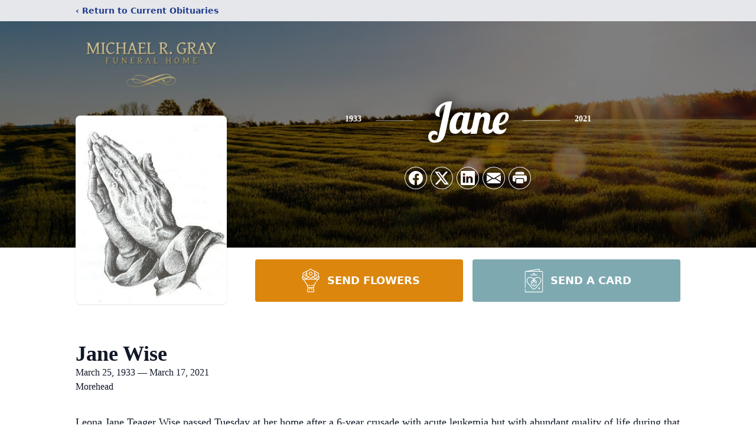

--- FILE ---
content_type: text/html; charset=utf-8
request_url: https://www.google.com/recaptcha/enterprise/anchor?ar=1&k=6Lfii18kAAAAANoUoB5zUDaxFwEyXFobB-w3yHbH&co=aHR0cHM6Ly93d3cubXJncmF5ZmguY29tOjQ0Mw..&hl=en&type=image&v=PoyoqOPhxBO7pBk68S4YbpHZ&theme=light&size=invisible&badge=bottomright&anchor-ms=20000&execute-ms=30000&cb=uyg735usj3xz
body_size: 48561
content:
<!DOCTYPE HTML><html dir="ltr" lang="en"><head><meta http-equiv="Content-Type" content="text/html; charset=UTF-8">
<meta http-equiv="X-UA-Compatible" content="IE=edge">
<title>reCAPTCHA</title>
<style type="text/css">
/* cyrillic-ext */
@font-face {
  font-family: 'Roboto';
  font-style: normal;
  font-weight: 400;
  font-stretch: 100%;
  src: url(//fonts.gstatic.com/s/roboto/v48/KFO7CnqEu92Fr1ME7kSn66aGLdTylUAMa3GUBHMdazTgWw.woff2) format('woff2');
  unicode-range: U+0460-052F, U+1C80-1C8A, U+20B4, U+2DE0-2DFF, U+A640-A69F, U+FE2E-FE2F;
}
/* cyrillic */
@font-face {
  font-family: 'Roboto';
  font-style: normal;
  font-weight: 400;
  font-stretch: 100%;
  src: url(//fonts.gstatic.com/s/roboto/v48/KFO7CnqEu92Fr1ME7kSn66aGLdTylUAMa3iUBHMdazTgWw.woff2) format('woff2');
  unicode-range: U+0301, U+0400-045F, U+0490-0491, U+04B0-04B1, U+2116;
}
/* greek-ext */
@font-face {
  font-family: 'Roboto';
  font-style: normal;
  font-weight: 400;
  font-stretch: 100%;
  src: url(//fonts.gstatic.com/s/roboto/v48/KFO7CnqEu92Fr1ME7kSn66aGLdTylUAMa3CUBHMdazTgWw.woff2) format('woff2');
  unicode-range: U+1F00-1FFF;
}
/* greek */
@font-face {
  font-family: 'Roboto';
  font-style: normal;
  font-weight: 400;
  font-stretch: 100%;
  src: url(//fonts.gstatic.com/s/roboto/v48/KFO7CnqEu92Fr1ME7kSn66aGLdTylUAMa3-UBHMdazTgWw.woff2) format('woff2');
  unicode-range: U+0370-0377, U+037A-037F, U+0384-038A, U+038C, U+038E-03A1, U+03A3-03FF;
}
/* math */
@font-face {
  font-family: 'Roboto';
  font-style: normal;
  font-weight: 400;
  font-stretch: 100%;
  src: url(//fonts.gstatic.com/s/roboto/v48/KFO7CnqEu92Fr1ME7kSn66aGLdTylUAMawCUBHMdazTgWw.woff2) format('woff2');
  unicode-range: U+0302-0303, U+0305, U+0307-0308, U+0310, U+0312, U+0315, U+031A, U+0326-0327, U+032C, U+032F-0330, U+0332-0333, U+0338, U+033A, U+0346, U+034D, U+0391-03A1, U+03A3-03A9, U+03B1-03C9, U+03D1, U+03D5-03D6, U+03F0-03F1, U+03F4-03F5, U+2016-2017, U+2034-2038, U+203C, U+2040, U+2043, U+2047, U+2050, U+2057, U+205F, U+2070-2071, U+2074-208E, U+2090-209C, U+20D0-20DC, U+20E1, U+20E5-20EF, U+2100-2112, U+2114-2115, U+2117-2121, U+2123-214F, U+2190, U+2192, U+2194-21AE, U+21B0-21E5, U+21F1-21F2, U+21F4-2211, U+2213-2214, U+2216-22FF, U+2308-230B, U+2310, U+2319, U+231C-2321, U+2336-237A, U+237C, U+2395, U+239B-23B7, U+23D0, U+23DC-23E1, U+2474-2475, U+25AF, U+25B3, U+25B7, U+25BD, U+25C1, U+25CA, U+25CC, U+25FB, U+266D-266F, U+27C0-27FF, U+2900-2AFF, U+2B0E-2B11, U+2B30-2B4C, U+2BFE, U+3030, U+FF5B, U+FF5D, U+1D400-1D7FF, U+1EE00-1EEFF;
}
/* symbols */
@font-face {
  font-family: 'Roboto';
  font-style: normal;
  font-weight: 400;
  font-stretch: 100%;
  src: url(//fonts.gstatic.com/s/roboto/v48/KFO7CnqEu92Fr1ME7kSn66aGLdTylUAMaxKUBHMdazTgWw.woff2) format('woff2');
  unicode-range: U+0001-000C, U+000E-001F, U+007F-009F, U+20DD-20E0, U+20E2-20E4, U+2150-218F, U+2190, U+2192, U+2194-2199, U+21AF, U+21E6-21F0, U+21F3, U+2218-2219, U+2299, U+22C4-22C6, U+2300-243F, U+2440-244A, U+2460-24FF, U+25A0-27BF, U+2800-28FF, U+2921-2922, U+2981, U+29BF, U+29EB, U+2B00-2BFF, U+4DC0-4DFF, U+FFF9-FFFB, U+10140-1018E, U+10190-1019C, U+101A0, U+101D0-101FD, U+102E0-102FB, U+10E60-10E7E, U+1D2C0-1D2D3, U+1D2E0-1D37F, U+1F000-1F0FF, U+1F100-1F1AD, U+1F1E6-1F1FF, U+1F30D-1F30F, U+1F315, U+1F31C, U+1F31E, U+1F320-1F32C, U+1F336, U+1F378, U+1F37D, U+1F382, U+1F393-1F39F, U+1F3A7-1F3A8, U+1F3AC-1F3AF, U+1F3C2, U+1F3C4-1F3C6, U+1F3CA-1F3CE, U+1F3D4-1F3E0, U+1F3ED, U+1F3F1-1F3F3, U+1F3F5-1F3F7, U+1F408, U+1F415, U+1F41F, U+1F426, U+1F43F, U+1F441-1F442, U+1F444, U+1F446-1F449, U+1F44C-1F44E, U+1F453, U+1F46A, U+1F47D, U+1F4A3, U+1F4B0, U+1F4B3, U+1F4B9, U+1F4BB, U+1F4BF, U+1F4C8-1F4CB, U+1F4D6, U+1F4DA, U+1F4DF, U+1F4E3-1F4E6, U+1F4EA-1F4ED, U+1F4F7, U+1F4F9-1F4FB, U+1F4FD-1F4FE, U+1F503, U+1F507-1F50B, U+1F50D, U+1F512-1F513, U+1F53E-1F54A, U+1F54F-1F5FA, U+1F610, U+1F650-1F67F, U+1F687, U+1F68D, U+1F691, U+1F694, U+1F698, U+1F6AD, U+1F6B2, U+1F6B9-1F6BA, U+1F6BC, U+1F6C6-1F6CF, U+1F6D3-1F6D7, U+1F6E0-1F6EA, U+1F6F0-1F6F3, U+1F6F7-1F6FC, U+1F700-1F7FF, U+1F800-1F80B, U+1F810-1F847, U+1F850-1F859, U+1F860-1F887, U+1F890-1F8AD, U+1F8B0-1F8BB, U+1F8C0-1F8C1, U+1F900-1F90B, U+1F93B, U+1F946, U+1F984, U+1F996, U+1F9E9, U+1FA00-1FA6F, U+1FA70-1FA7C, U+1FA80-1FA89, U+1FA8F-1FAC6, U+1FACE-1FADC, U+1FADF-1FAE9, U+1FAF0-1FAF8, U+1FB00-1FBFF;
}
/* vietnamese */
@font-face {
  font-family: 'Roboto';
  font-style: normal;
  font-weight: 400;
  font-stretch: 100%;
  src: url(//fonts.gstatic.com/s/roboto/v48/KFO7CnqEu92Fr1ME7kSn66aGLdTylUAMa3OUBHMdazTgWw.woff2) format('woff2');
  unicode-range: U+0102-0103, U+0110-0111, U+0128-0129, U+0168-0169, U+01A0-01A1, U+01AF-01B0, U+0300-0301, U+0303-0304, U+0308-0309, U+0323, U+0329, U+1EA0-1EF9, U+20AB;
}
/* latin-ext */
@font-face {
  font-family: 'Roboto';
  font-style: normal;
  font-weight: 400;
  font-stretch: 100%;
  src: url(//fonts.gstatic.com/s/roboto/v48/KFO7CnqEu92Fr1ME7kSn66aGLdTylUAMa3KUBHMdazTgWw.woff2) format('woff2');
  unicode-range: U+0100-02BA, U+02BD-02C5, U+02C7-02CC, U+02CE-02D7, U+02DD-02FF, U+0304, U+0308, U+0329, U+1D00-1DBF, U+1E00-1E9F, U+1EF2-1EFF, U+2020, U+20A0-20AB, U+20AD-20C0, U+2113, U+2C60-2C7F, U+A720-A7FF;
}
/* latin */
@font-face {
  font-family: 'Roboto';
  font-style: normal;
  font-weight: 400;
  font-stretch: 100%;
  src: url(//fonts.gstatic.com/s/roboto/v48/KFO7CnqEu92Fr1ME7kSn66aGLdTylUAMa3yUBHMdazQ.woff2) format('woff2');
  unicode-range: U+0000-00FF, U+0131, U+0152-0153, U+02BB-02BC, U+02C6, U+02DA, U+02DC, U+0304, U+0308, U+0329, U+2000-206F, U+20AC, U+2122, U+2191, U+2193, U+2212, U+2215, U+FEFF, U+FFFD;
}
/* cyrillic-ext */
@font-face {
  font-family: 'Roboto';
  font-style: normal;
  font-weight: 500;
  font-stretch: 100%;
  src: url(//fonts.gstatic.com/s/roboto/v48/KFO7CnqEu92Fr1ME7kSn66aGLdTylUAMa3GUBHMdazTgWw.woff2) format('woff2');
  unicode-range: U+0460-052F, U+1C80-1C8A, U+20B4, U+2DE0-2DFF, U+A640-A69F, U+FE2E-FE2F;
}
/* cyrillic */
@font-face {
  font-family: 'Roboto';
  font-style: normal;
  font-weight: 500;
  font-stretch: 100%;
  src: url(//fonts.gstatic.com/s/roboto/v48/KFO7CnqEu92Fr1ME7kSn66aGLdTylUAMa3iUBHMdazTgWw.woff2) format('woff2');
  unicode-range: U+0301, U+0400-045F, U+0490-0491, U+04B0-04B1, U+2116;
}
/* greek-ext */
@font-face {
  font-family: 'Roboto';
  font-style: normal;
  font-weight: 500;
  font-stretch: 100%;
  src: url(//fonts.gstatic.com/s/roboto/v48/KFO7CnqEu92Fr1ME7kSn66aGLdTylUAMa3CUBHMdazTgWw.woff2) format('woff2');
  unicode-range: U+1F00-1FFF;
}
/* greek */
@font-face {
  font-family: 'Roboto';
  font-style: normal;
  font-weight: 500;
  font-stretch: 100%;
  src: url(//fonts.gstatic.com/s/roboto/v48/KFO7CnqEu92Fr1ME7kSn66aGLdTylUAMa3-UBHMdazTgWw.woff2) format('woff2');
  unicode-range: U+0370-0377, U+037A-037F, U+0384-038A, U+038C, U+038E-03A1, U+03A3-03FF;
}
/* math */
@font-face {
  font-family: 'Roboto';
  font-style: normal;
  font-weight: 500;
  font-stretch: 100%;
  src: url(//fonts.gstatic.com/s/roboto/v48/KFO7CnqEu92Fr1ME7kSn66aGLdTylUAMawCUBHMdazTgWw.woff2) format('woff2');
  unicode-range: U+0302-0303, U+0305, U+0307-0308, U+0310, U+0312, U+0315, U+031A, U+0326-0327, U+032C, U+032F-0330, U+0332-0333, U+0338, U+033A, U+0346, U+034D, U+0391-03A1, U+03A3-03A9, U+03B1-03C9, U+03D1, U+03D5-03D6, U+03F0-03F1, U+03F4-03F5, U+2016-2017, U+2034-2038, U+203C, U+2040, U+2043, U+2047, U+2050, U+2057, U+205F, U+2070-2071, U+2074-208E, U+2090-209C, U+20D0-20DC, U+20E1, U+20E5-20EF, U+2100-2112, U+2114-2115, U+2117-2121, U+2123-214F, U+2190, U+2192, U+2194-21AE, U+21B0-21E5, U+21F1-21F2, U+21F4-2211, U+2213-2214, U+2216-22FF, U+2308-230B, U+2310, U+2319, U+231C-2321, U+2336-237A, U+237C, U+2395, U+239B-23B7, U+23D0, U+23DC-23E1, U+2474-2475, U+25AF, U+25B3, U+25B7, U+25BD, U+25C1, U+25CA, U+25CC, U+25FB, U+266D-266F, U+27C0-27FF, U+2900-2AFF, U+2B0E-2B11, U+2B30-2B4C, U+2BFE, U+3030, U+FF5B, U+FF5D, U+1D400-1D7FF, U+1EE00-1EEFF;
}
/* symbols */
@font-face {
  font-family: 'Roboto';
  font-style: normal;
  font-weight: 500;
  font-stretch: 100%;
  src: url(//fonts.gstatic.com/s/roboto/v48/KFO7CnqEu92Fr1ME7kSn66aGLdTylUAMaxKUBHMdazTgWw.woff2) format('woff2');
  unicode-range: U+0001-000C, U+000E-001F, U+007F-009F, U+20DD-20E0, U+20E2-20E4, U+2150-218F, U+2190, U+2192, U+2194-2199, U+21AF, U+21E6-21F0, U+21F3, U+2218-2219, U+2299, U+22C4-22C6, U+2300-243F, U+2440-244A, U+2460-24FF, U+25A0-27BF, U+2800-28FF, U+2921-2922, U+2981, U+29BF, U+29EB, U+2B00-2BFF, U+4DC0-4DFF, U+FFF9-FFFB, U+10140-1018E, U+10190-1019C, U+101A0, U+101D0-101FD, U+102E0-102FB, U+10E60-10E7E, U+1D2C0-1D2D3, U+1D2E0-1D37F, U+1F000-1F0FF, U+1F100-1F1AD, U+1F1E6-1F1FF, U+1F30D-1F30F, U+1F315, U+1F31C, U+1F31E, U+1F320-1F32C, U+1F336, U+1F378, U+1F37D, U+1F382, U+1F393-1F39F, U+1F3A7-1F3A8, U+1F3AC-1F3AF, U+1F3C2, U+1F3C4-1F3C6, U+1F3CA-1F3CE, U+1F3D4-1F3E0, U+1F3ED, U+1F3F1-1F3F3, U+1F3F5-1F3F7, U+1F408, U+1F415, U+1F41F, U+1F426, U+1F43F, U+1F441-1F442, U+1F444, U+1F446-1F449, U+1F44C-1F44E, U+1F453, U+1F46A, U+1F47D, U+1F4A3, U+1F4B0, U+1F4B3, U+1F4B9, U+1F4BB, U+1F4BF, U+1F4C8-1F4CB, U+1F4D6, U+1F4DA, U+1F4DF, U+1F4E3-1F4E6, U+1F4EA-1F4ED, U+1F4F7, U+1F4F9-1F4FB, U+1F4FD-1F4FE, U+1F503, U+1F507-1F50B, U+1F50D, U+1F512-1F513, U+1F53E-1F54A, U+1F54F-1F5FA, U+1F610, U+1F650-1F67F, U+1F687, U+1F68D, U+1F691, U+1F694, U+1F698, U+1F6AD, U+1F6B2, U+1F6B9-1F6BA, U+1F6BC, U+1F6C6-1F6CF, U+1F6D3-1F6D7, U+1F6E0-1F6EA, U+1F6F0-1F6F3, U+1F6F7-1F6FC, U+1F700-1F7FF, U+1F800-1F80B, U+1F810-1F847, U+1F850-1F859, U+1F860-1F887, U+1F890-1F8AD, U+1F8B0-1F8BB, U+1F8C0-1F8C1, U+1F900-1F90B, U+1F93B, U+1F946, U+1F984, U+1F996, U+1F9E9, U+1FA00-1FA6F, U+1FA70-1FA7C, U+1FA80-1FA89, U+1FA8F-1FAC6, U+1FACE-1FADC, U+1FADF-1FAE9, U+1FAF0-1FAF8, U+1FB00-1FBFF;
}
/* vietnamese */
@font-face {
  font-family: 'Roboto';
  font-style: normal;
  font-weight: 500;
  font-stretch: 100%;
  src: url(//fonts.gstatic.com/s/roboto/v48/KFO7CnqEu92Fr1ME7kSn66aGLdTylUAMa3OUBHMdazTgWw.woff2) format('woff2');
  unicode-range: U+0102-0103, U+0110-0111, U+0128-0129, U+0168-0169, U+01A0-01A1, U+01AF-01B0, U+0300-0301, U+0303-0304, U+0308-0309, U+0323, U+0329, U+1EA0-1EF9, U+20AB;
}
/* latin-ext */
@font-face {
  font-family: 'Roboto';
  font-style: normal;
  font-weight: 500;
  font-stretch: 100%;
  src: url(//fonts.gstatic.com/s/roboto/v48/KFO7CnqEu92Fr1ME7kSn66aGLdTylUAMa3KUBHMdazTgWw.woff2) format('woff2');
  unicode-range: U+0100-02BA, U+02BD-02C5, U+02C7-02CC, U+02CE-02D7, U+02DD-02FF, U+0304, U+0308, U+0329, U+1D00-1DBF, U+1E00-1E9F, U+1EF2-1EFF, U+2020, U+20A0-20AB, U+20AD-20C0, U+2113, U+2C60-2C7F, U+A720-A7FF;
}
/* latin */
@font-face {
  font-family: 'Roboto';
  font-style: normal;
  font-weight: 500;
  font-stretch: 100%;
  src: url(//fonts.gstatic.com/s/roboto/v48/KFO7CnqEu92Fr1ME7kSn66aGLdTylUAMa3yUBHMdazQ.woff2) format('woff2');
  unicode-range: U+0000-00FF, U+0131, U+0152-0153, U+02BB-02BC, U+02C6, U+02DA, U+02DC, U+0304, U+0308, U+0329, U+2000-206F, U+20AC, U+2122, U+2191, U+2193, U+2212, U+2215, U+FEFF, U+FFFD;
}
/* cyrillic-ext */
@font-face {
  font-family: 'Roboto';
  font-style: normal;
  font-weight: 900;
  font-stretch: 100%;
  src: url(//fonts.gstatic.com/s/roboto/v48/KFO7CnqEu92Fr1ME7kSn66aGLdTylUAMa3GUBHMdazTgWw.woff2) format('woff2');
  unicode-range: U+0460-052F, U+1C80-1C8A, U+20B4, U+2DE0-2DFF, U+A640-A69F, U+FE2E-FE2F;
}
/* cyrillic */
@font-face {
  font-family: 'Roboto';
  font-style: normal;
  font-weight: 900;
  font-stretch: 100%;
  src: url(//fonts.gstatic.com/s/roboto/v48/KFO7CnqEu92Fr1ME7kSn66aGLdTylUAMa3iUBHMdazTgWw.woff2) format('woff2');
  unicode-range: U+0301, U+0400-045F, U+0490-0491, U+04B0-04B1, U+2116;
}
/* greek-ext */
@font-face {
  font-family: 'Roboto';
  font-style: normal;
  font-weight: 900;
  font-stretch: 100%;
  src: url(//fonts.gstatic.com/s/roboto/v48/KFO7CnqEu92Fr1ME7kSn66aGLdTylUAMa3CUBHMdazTgWw.woff2) format('woff2');
  unicode-range: U+1F00-1FFF;
}
/* greek */
@font-face {
  font-family: 'Roboto';
  font-style: normal;
  font-weight: 900;
  font-stretch: 100%;
  src: url(//fonts.gstatic.com/s/roboto/v48/KFO7CnqEu92Fr1ME7kSn66aGLdTylUAMa3-UBHMdazTgWw.woff2) format('woff2');
  unicode-range: U+0370-0377, U+037A-037F, U+0384-038A, U+038C, U+038E-03A1, U+03A3-03FF;
}
/* math */
@font-face {
  font-family: 'Roboto';
  font-style: normal;
  font-weight: 900;
  font-stretch: 100%;
  src: url(//fonts.gstatic.com/s/roboto/v48/KFO7CnqEu92Fr1ME7kSn66aGLdTylUAMawCUBHMdazTgWw.woff2) format('woff2');
  unicode-range: U+0302-0303, U+0305, U+0307-0308, U+0310, U+0312, U+0315, U+031A, U+0326-0327, U+032C, U+032F-0330, U+0332-0333, U+0338, U+033A, U+0346, U+034D, U+0391-03A1, U+03A3-03A9, U+03B1-03C9, U+03D1, U+03D5-03D6, U+03F0-03F1, U+03F4-03F5, U+2016-2017, U+2034-2038, U+203C, U+2040, U+2043, U+2047, U+2050, U+2057, U+205F, U+2070-2071, U+2074-208E, U+2090-209C, U+20D0-20DC, U+20E1, U+20E5-20EF, U+2100-2112, U+2114-2115, U+2117-2121, U+2123-214F, U+2190, U+2192, U+2194-21AE, U+21B0-21E5, U+21F1-21F2, U+21F4-2211, U+2213-2214, U+2216-22FF, U+2308-230B, U+2310, U+2319, U+231C-2321, U+2336-237A, U+237C, U+2395, U+239B-23B7, U+23D0, U+23DC-23E1, U+2474-2475, U+25AF, U+25B3, U+25B7, U+25BD, U+25C1, U+25CA, U+25CC, U+25FB, U+266D-266F, U+27C0-27FF, U+2900-2AFF, U+2B0E-2B11, U+2B30-2B4C, U+2BFE, U+3030, U+FF5B, U+FF5D, U+1D400-1D7FF, U+1EE00-1EEFF;
}
/* symbols */
@font-face {
  font-family: 'Roboto';
  font-style: normal;
  font-weight: 900;
  font-stretch: 100%;
  src: url(//fonts.gstatic.com/s/roboto/v48/KFO7CnqEu92Fr1ME7kSn66aGLdTylUAMaxKUBHMdazTgWw.woff2) format('woff2');
  unicode-range: U+0001-000C, U+000E-001F, U+007F-009F, U+20DD-20E0, U+20E2-20E4, U+2150-218F, U+2190, U+2192, U+2194-2199, U+21AF, U+21E6-21F0, U+21F3, U+2218-2219, U+2299, U+22C4-22C6, U+2300-243F, U+2440-244A, U+2460-24FF, U+25A0-27BF, U+2800-28FF, U+2921-2922, U+2981, U+29BF, U+29EB, U+2B00-2BFF, U+4DC0-4DFF, U+FFF9-FFFB, U+10140-1018E, U+10190-1019C, U+101A0, U+101D0-101FD, U+102E0-102FB, U+10E60-10E7E, U+1D2C0-1D2D3, U+1D2E0-1D37F, U+1F000-1F0FF, U+1F100-1F1AD, U+1F1E6-1F1FF, U+1F30D-1F30F, U+1F315, U+1F31C, U+1F31E, U+1F320-1F32C, U+1F336, U+1F378, U+1F37D, U+1F382, U+1F393-1F39F, U+1F3A7-1F3A8, U+1F3AC-1F3AF, U+1F3C2, U+1F3C4-1F3C6, U+1F3CA-1F3CE, U+1F3D4-1F3E0, U+1F3ED, U+1F3F1-1F3F3, U+1F3F5-1F3F7, U+1F408, U+1F415, U+1F41F, U+1F426, U+1F43F, U+1F441-1F442, U+1F444, U+1F446-1F449, U+1F44C-1F44E, U+1F453, U+1F46A, U+1F47D, U+1F4A3, U+1F4B0, U+1F4B3, U+1F4B9, U+1F4BB, U+1F4BF, U+1F4C8-1F4CB, U+1F4D6, U+1F4DA, U+1F4DF, U+1F4E3-1F4E6, U+1F4EA-1F4ED, U+1F4F7, U+1F4F9-1F4FB, U+1F4FD-1F4FE, U+1F503, U+1F507-1F50B, U+1F50D, U+1F512-1F513, U+1F53E-1F54A, U+1F54F-1F5FA, U+1F610, U+1F650-1F67F, U+1F687, U+1F68D, U+1F691, U+1F694, U+1F698, U+1F6AD, U+1F6B2, U+1F6B9-1F6BA, U+1F6BC, U+1F6C6-1F6CF, U+1F6D3-1F6D7, U+1F6E0-1F6EA, U+1F6F0-1F6F3, U+1F6F7-1F6FC, U+1F700-1F7FF, U+1F800-1F80B, U+1F810-1F847, U+1F850-1F859, U+1F860-1F887, U+1F890-1F8AD, U+1F8B0-1F8BB, U+1F8C0-1F8C1, U+1F900-1F90B, U+1F93B, U+1F946, U+1F984, U+1F996, U+1F9E9, U+1FA00-1FA6F, U+1FA70-1FA7C, U+1FA80-1FA89, U+1FA8F-1FAC6, U+1FACE-1FADC, U+1FADF-1FAE9, U+1FAF0-1FAF8, U+1FB00-1FBFF;
}
/* vietnamese */
@font-face {
  font-family: 'Roboto';
  font-style: normal;
  font-weight: 900;
  font-stretch: 100%;
  src: url(//fonts.gstatic.com/s/roboto/v48/KFO7CnqEu92Fr1ME7kSn66aGLdTylUAMa3OUBHMdazTgWw.woff2) format('woff2');
  unicode-range: U+0102-0103, U+0110-0111, U+0128-0129, U+0168-0169, U+01A0-01A1, U+01AF-01B0, U+0300-0301, U+0303-0304, U+0308-0309, U+0323, U+0329, U+1EA0-1EF9, U+20AB;
}
/* latin-ext */
@font-face {
  font-family: 'Roboto';
  font-style: normal;
  font-weight: 900;
  font-stretch: 100%;
  src: url(//fonts.gstatic.com/s/roboto/v48/KFO7CnqEu92Fr1ME7kSn66aGLdTylUAMa3KUBHMdazTgWw.woff2) format('woff2');
  unicode-range: U+0100-02BA, U+02BD-02C5, U+02C7-02CC, U+02CE-02D7, U+02DD-02FF, U+0304, U+0308, U+0329, U+1D00-1DBF, U+1E00-1E9F, U+1EF2-1EFF, U+2020, U+20A0-20AB, U+20AD-20C0, U+2113, U+2C60-2C7F, U+A720-A7FF;
}
/* latin */
@font-face {
  font-family: 'Roboto';
  font-style: normal;
  font-weight: 900;
  font-stretch: 100%;
  src: url(//fonts.gstatic.com/s/roboto/v48/KFO7CnqEu92Fr1ME7kSn66aGLdTylUAMa3yUBHMdazQ.woff2) format('woff2');
  unicode-range: U+0000-00FF, U+0131, U+0152-0153, U+02BB-02BC, U+02C6, U+02DA, U+02DC, U+0304, U+0308, U+0329, U+2000-206F, U+20AC, U+2122, U+2191, U+2193, U+2212, U+2215, U+FEFF, U+FFFD;
}

</style>
<link rel="stylesheet" type="text/css" href="https://www.gstatic.com/recaptcha/releases/PoyoqOPhxBO7pBk68S4YbpHZ/styles__ltr.css">
<script nonce="KOFLXYsZdN9nU53ncKPUag" type="text/javascript">window['__recaptcha_api'] = 'https://www.google.com/recaptcha/enterprise/';</script>
<script type="text/javascript" src="https://www.gstatic.com/recaptcha/releases/PoyoqOPhxBO7pBk68S4YbpHZ/recaptcha__en.js" nonce="KOFLXYsZdN9nU53ncKPUag">
      
    </script></head>
<body><div id="rc-anchor-alert" class="rc-anchor-alert"></div>
<input type="hidden" id="recaptcha-token" value="[base64]">
<script type="text/javascript" nonce="KOFLXYsZdN9nU53ncKPUag">
      recaptcha.anchor.Main.init("[\x22ainput\x22,[\x22bgdata\x22,\x22\x22,\[base64]/[base64]/[base64]/[base64]/[base64]/[base64]/[base64]/[base64]/[base64]/[base64]\\u003d\x22,\[base64]\x22,\[base64]/Ds0zDkGzDtzDCl3cNM2F/X8OwwofDoDZoesOcw4Jxwr7DrsO7w6ZewrBxG8OMScKMHzfCocK8w4loJ8Kuw556wpLCsQLDsMO6BBbCqVoVcxTCrsOCcsKrw4kpw5jDkcOTw4DCo8K0E8OnwqRIw77Cmg3CtcOEwq/DhsKEwqJLwqJDaXlfwqklG8OCCMOxwpsZw47CscOsw4glDwzCq8OKw4XCpxDDp8KpJMOFw6vDg8OTw7DDhMKnw4PDqioVL0ciD8OPfzbDqiPCgEUEZU4hXMOQw5vDjsK3X8Kaw6g/MsKbBsKtwps9wpYBX8K1w5kAwo3CmEQiVVcEwrHCjWLDp8KkC2bCusKgwoIdwonCpw3DkwAxw7UJGsKbwoYxwo02DW/CjsKhw44TwqbDvBfChGp8P3XDtsOoCi4ywokcwoVqYTHDkA3DqsKww5o8w7nDu2gjw6UXwpJdNnLCq8KawpA+wr0IwoRxw5FRw5xewp8EYj0rwp/CqSTDncKdwpbDq0k+E8KRw77Dm8KkDkQIHQ/CosKDag7Dr8OrYsOQwrzCuRFFBcKlwrYqKsO4w5dkZcKTB8KrZ3N9wpfDj8OmwqXCgWkxwqpiwq/CjTXDlsK6e1Vjw7VPw61AAS/[base64]/[base64]/ZDc3IGI+w4/CpcKAXcKDDS3CiMOoEyFWWTk0w587WsKiwr3Cp8O6wqtpRcOOCD9MwrrCkRNKQsKDwprCtmEOdxxJw5nDo8O2CcOFw7rCiTp5E8KYGEHDhWbCkWg/w4QpPMOdWsOYw4nCnCHDi0kEIsOdwoZfQsOHwrfDpMKYwqhMKmMNwpDCqMKTfCVeZBTCozEHS8Oof8KYF1xbw5nDpBzDgMK5RcOdbMKPDcO/csK+AsOFwpMOwppOGx3DsVURFXjDpBPDjDcRwpEyBwVsWB4XBT/ClsK7ZMO9L8Kzw77DuQrCiyjDgsO0w5jDi3pNw5fCj8OBw6EoH8KtW8OLwp7CuBzCgCrDgR0WR8KlQ33DnzxJSMKaw4cUw6lwS8K0egofw5zCnCdJbBtZw7fDi8KeYR/CqcOKw4LDt8KSw4s6Iwk+w4/DucKMwoJ8D8Kmwr3Di8KwM8O/w6vCuMK7wqPCkHo+LcOgwpdew70MEcKlwonCgcKHMTHCqsKTUyfCosKiAivCp8KhwqvCrlPDnxXCtMKUwqJEw6PCvcOvKGfDtBHCv2TDmsKpwqPDi0vDlWwJw7k5I8O4fMOFw6bDuT3DqR7DpAjDpRF3DkA1wq8+wqvCtxo8bsOtLcO/w6lMcykuw6gcelbDnSvCv8O1w6LDk8OXwoBXwo5Sw75Cd8ObwoYlwrHDlsKfw5ZYw77Cu8ODBcOJKsO7XcOyNBV4wrQjwqEkYMO1w5V9bAHCk8OjOMKhZhfCjsObwpPDhjvDqcK4w6Ewwq00woAxw5LCgnMeGcKncl9/McK+w5peAR4jwrfCixDDjR1nw77DsXjDuVfDvG9fw6QdwoDDs3pJCkfDlWfCvcKowqtEwqxANcKPw6fDl1XDvsOVwqx5w5nDocO0w4bCpgzDiMKtw4c+Q8OCfA3ChsOtw79VR09Rw6opY8O/wqTCplTDlsO+w7bCuC3CkMO7W1PDqUPCmjHCmQVEBsK7X8KgSMKEWsKxw4hKZ8KSd2NLwqhwAcKsw7TDhDMCN1xTXHEHw6fDusKYw5c2W8OJMD0FWyRSRMKRGFNxCDFvGiJpwqYIU8O5wrgmwo/[base64]/[base64]/ChMOoIcKdw6FYwqrCj1h4PFZTw5fDsBLDjsKlwqDCvy4fw6pGwqRGcsKxwpvDvMODAsKLwpJhw5B6w7UnfGFHMgzDgVDDvkTDg8KqH8KzKTgSw75HOcOqNSt3w73DhcK4Qm/CtcKrFXxZasKaSsOVa2HCsUZNw64yOSnDlyw2O1LCpcKeHMOTw67DtnUIwoAEw5ASwqDDlyYFworDqcO6w79iwqDDkMKfw7QMB8Opwq7DgxUlT8KXNMK/IQAgw51eSRHDo8KkbsK3w5wbL8KnWH7Ci2zCgMKgwoPCscKGwqV5CMKzUcOhwqzDq8KYw5VCw6vDpRrCjcKbwqMLF2EQOggKw5TCs8KbScKdasOwZW/[base64]/Dh3PCqHHDniPCtMKwwq03acOxwr7CkBLCs8OwTyzDk2kAFiAdUsKCRMKQQH7Djy5EwrEsNS3Du8Kdw7zCocOJeAkkw5nDkUMRSzHChMOnwrjDrcOKwp3DtsKXw5TCh8OZwpBQa1/CuMKWL0sfCsOgw5c9w6PDgMKJw43DpU3DjMKxwrPCvsKiwpwOfcKbeFrDucKSUsKgacOzw6vDnjRJwr5Vwpp0e8KaCjPDlMKUw6zCpkzDm8OUwpzCvMOsSTcFw6vDocKOwojDvjxCw5hCLsKqwr92f8OwwoR2w6VBY18HdnjDkmN7O3kRw7p4wrbCpcKLwo/DoFZWwrtiw6MxIGd3w5HDuMOZA8KMXMKxc8KLb24FwrpBw5DDgkDDqinCtW0HJ8KBw75PIsOrwpFewq/DqGTDv0snwo3CgcKzw57CrsKKAcOJwq7Dn8Kxwq9qV8K2dDx/w47ClsKUwrrCtHEVJCAvWMKdJGfDicKjSifDtcKaw47DssKgw6jCj8OCVcOawqXDvcOoTcKXXMKowqdTFnHCj2FWTMKEw6LDl8Ksf8OiXMK+w41hDmXCgSjDnxVgeRA1Vi5uIXEgwoM7w50mwo/Ci8OgL8KxwpLDnWJzO1UCU8OTVQPDrcOpw4zDm8KnUVPCk8OwCFLCjsKBJlbDkjlMwqrDtGsiwprDmjdfCDzDqcOYUlgpaQN8wrDCrmoKDCASwo5OEcKGwpBWXsKHwrRBw4o6Y8KYwr/DnUZBwp/DoWjCisO1YWbDpcK/d8OLT8K+wqvDl8KRCHwhw7TDuyJwNcKKwpwJT3/[base64]/w4XDmsKYA8OAGsOsP8Kaw6zCvWnDkEvDpMKyWMKWwpA8wr/ChhJAWVTDoVHCnHNQEHtLwofCgHbDusOkax/[base64]/woBkwpzCrcKkw5nDhcKlwoTCsEDDjiDCmWfDg8O+S8KcbsOvR8O0wrLDgcOFAFrCsmVHw6QlwrQxwq7ChMOdwol1wqfCh1keXFctwrUQw6bDkg3DpXFDwp/Do1gtJAHDiypFw7fChB7ChcKzSm5sAMOZw5LCrsKnwqIWPsKCw43CpDTCvRXCtXURw4NHM3cPw4ZXwo4Ew78KC8KXVWXDnsOvBAzDjE/CuQXDvsKfbycuw5vCgcOPVArCjsKpasKowpRKXcOYw5M3aVlfVAFGwq3CuMOwLMK3w5XCjsO3Y8O+wrF5NcOXU27Dp27CrXPCmsKawrrCviYiwrJWEcKfEcKkN8K9H8KDfw3DhMOaw5cmcSDDhyo/[base64]/DnMKMVTsbwpxywo17TcO0wrBNb8KEwp3DiWjCn0oNQsKfw5/Cr3xPw7HCgHx8wpJ1wrM6w7gtdVTDiSrCt3zDt8OxX8O2F8KAw6HClMKKwr82wo/DsMK2D8KJw7Bcw5hJQDsKBxU7wpnCmsKjAwLDjMK+fMKGMsKvIlzCksOpwr7DiWAxdT7DlsKfXsOWw5AhfTLDg2hKwrPDlWvCpFPDosO0dsKTbmLDtmDCoD3DgMKcw5HCgcOCw53DoT8Qw5HDtcKlEMOsw7d7ZcKofMKNw6tCHsK/wqc5UcKjw7PCiWgBKgfCjMOFbzFww4hXw5nCnsKGPMKPwohkw63CkcOuV1UYL8K7HMOhwonCmUTCpsKGw4jCrMO/HMOywpjDnsKRNjHCrcKmJcKTwocPK00ePsO/w7ViAcOaw5XCoDLDq8K2QU7Dtl7DocOWIcKdw7nDhsKow7JDw40rw493w5cDwojCmFFyw5rCmcODd38Mw41qwr87w4Vzw4NeNsKawpXDoi9eCMOSK8KRw7/[base64]/[base64]/CiMOmdcOOKcKMflHDpnrCiGnCg8OSLETCssOFIikJw4bCpGrCsMKDwqXDrgrDlDwtwqRxSsOkUgodw4A2YAbDmcO7wrxTw7gcISnDkVI7wpQIw4nDuU7Dg8Kpw51zBzXDgQPCjMKqIMKGw5Zdw4cHZMOGwqbCtw/CukHDjcOoYsKdby/[base64]/Dg8O1wpvDmWTCq8K+w47Dg8KfS3RjG8KFw5DCm8OSSkTDgHfDpMKMAnTDqMK0D8Oaw6TDnlfDjsKpw6bCl1Ujw5wJw4HDlsOgwp7Cq2xTJBDDlAjDvcKgecK5MjMeGCAPL8OvwplJw6bCl3sJwpRewpppb3l/wqZzExXCtz/DglozwopJw5zCgMK/d8KfDRg8wprDqcOPEShnwr0Qw5hUdzbDl8O0w5o8bcOSwqvDqTx6GcOEworDu2dPwoA2EcOdfGrClDbCs8O0w5l7w5PClMKgwqnClcKsb3zDqMK1wrYJGsOsw6HDtiUhwrIWFSJ/[base64]/[base64]/CqRXCp8Kcw4DCtA7DmsOQw5zCqsO9w59lw44CY8OdRBfCgcKzw5rCqUXCpsOZw4nDlws6NMOFw5zDnVjCqVPChsKUNVHDgTzCtsOZXFnDnFw9T8ODw5LDjgAaWjbChsKTw5QYSlcYwojDu0jDj15fB1VOw6XCrRwjbEtvFwjCkXBew6rDonfCggzCjcKuwp/Dg3Q7wrVRbMOrw5XDi8K3wonChE4Lw6gAw6jDhMKcQEsLwpPDqMOCwoLChRnCtcOaLzdDwq97ExwVw5rDsigfw6JTw78KR8K9aFs7woZiJcOBwqkTB8KCwqXDlsOBwqA/w5jCqcOpSsKJw5fDusO/LsOMScKLw6cYwoTDpRpFCAvCgDklIDHDisKxwpPDhMOTwqjCgsOtwoTCoHdCw6DDi8ONw5nDkT0JD8OuYnImYzzChRzCmkbCicKda8OgQSEdU8OHw6Vaf8K0AcOTwr0RHcOJwrzDqMKowponYVJzf34Owr/DkSoqDsKZOHHDq8OAA3jCkS7Ch8K1w6Qww5rDssOkwrMJUsKEw7gfwp/CmGHCpMO1wqgPQcOnSxzDoMOtawZtwolkRErDkMK0wqvDmcOowoJffMKEHHgzw4kQw6lsw7rDh0o9H8OGw57DgcOnwr7Cu8KWwrbDqwNOwpvCg8OCw69FC8K8wq5ww53Dt2fCu8OswpDCjFccw7BlwoXCjw/CqsKAwoN9XsOSwp3DtsOvVyLCkjljw6nCpnN/LMOfwpg2HV/CjsK9RmTCksOWVMKOB8OxHcK+F2vCocOhwoTCucKfw7TCngMfw4VNw5UVwr8WfsKuwr4yembCksOCe0fCplkDBwcYYhTDpsKEw6rCtcO5w6XCjFHChiZrMGzCjn4qTsKOw7rDi8KewpvDn8OEWsKtTQXCgsOgwo8IwpBXHcO/TsOnQMKrwqQaWg5IcsOaVMO3w6/CsHFSDlrDk8OvGxxmeMKVX8OQUysIY8OZwoYOw4oVC0nCiDYRwo7ComlyfGsaw4zCkMKOw44MFmbCucO8wrEbDSlHw4Agw7NdHcKndxTCl8Oowr/Ctjp8E8KXwokswoI/RcKKB8Oyw65oDE4hBsO4wrTCuC7Cn0gJw5Bxwo/CrMKNw5NWRVXCnU5Uw5AIwpXDl8K8REJrw67CknU7WzFVwofCncKgV8KdwpXDqMOEwp/CrMO/woYxw4ZlDRxoFMOzwqXDsRIsw77DqsKXQcKHw5nDicKswrPDsMO6wp/DtMKlwr/[base64]/[base64]/Dn1p5YcKvC8K1wqvDniMeVBTClcKAwq7DicK2wogxJATDjzrCr10nHVFkwqINN8Kuw5vDucKJw5/CucOiw7jDqcKZE8OUwrEfKMKLfzJDTxrCkcKQwoJ/wrYCwqlyasOqwpHCjAdGw7h5Vltzw6tXw71OXcKeUMOIwp7CksO5w5wOw7jCqsOVw6nDqcORf2rDtx/DoU0mWjchDEvCh8KWZ8KgY8OZKcK9O8KyRcK2IcKuw5jDjB1yUMObXD4ewqfDgwrChMO0wrHCvx3DhBQlwpwDwqfCknwuwq3CksKCwrHDjUHDkX/DtibDhlwbw63CvFQ6HcKWczvDocORBMKZw5HCiysWWsKpI0DCvn/CvhE4w4d9w6LCqi3Di17DqVzCoUx+acOXKcKGfcOfVWXCkcO0wrlewofDnMOTwozDosOjwpTChMOJwo/[base64]/DjsO+w67Duy9sC8KBwpYWw7HCn8KtVMOSO1XCtBTCuH3DqgIpw55mwrPDuiccWcOCX8KeXsKdw4luIl1hMTjDjcOHX0ZxwoXCuHzClgXDlcOyf8Oww5QDwoFAwq0Dw7DCl2fCoCNreTJ2RV3CtVLDpwPDnxNuTsOfwpUsw7/CjVTDlsKcwpXDk8OpQHTDvMOYw6MlwqrCjcK4w68LbMOIBMO3wr/[base64]/DoCg5UWBlJzVhw4QNwqY/w5MseMOQwpd6w6dxw4PCkMO/[base64]/wqonVjPCi17DrThBw6LCtcKVw6TCuXkTwp93ERbDoQ7DrcKkX8Oqw5nDvhfCosKuwrkbwqdFwroxDBTCgngyNMO3woEAVG3CosK4wpdSw5A6DMKBX8KPH1RgwoZOw59Pw4AVw7dQw5AjwoTDi8KPV8OKXMOYw5x7GMO+UcK/wosiwrzCs8ObwoXDp07Do8O+aFMeLcK/[base64]/[base64]/Dk8OMeMOcwoxGOsK8wobDpcK2woHCs8Kkwo7CnS3Cj8O+bsKjJcKefsOywoE4DcOKwoYgw61ow5QjSy/[base64]/[base64]/DiDYWwphGw4vDhMOSw4/DllnCmcOjw7tfDSEcGQXDjXBPWSrDtRvDrC9Lb8KXwr7Dv23DkGJEOcKsw7NnFcKlPl/CqcOAwodZK8KnDhLCocKrwq/Dr8KPwofCjTXDm0sicVIZw7zDj8O6S8Kobk5WFcOPw4JFw7HClsO5wpXDrMKYwqfDicKqI1/DhX44wrdWw7jDo8KZfDXCnjsIwowPw4PClcOkw4/CnhkXw5bCiD0PwotcLQvDrcKDw6PCv8OULR9venEJwobCm8OgHnbDsxh1w4bCvGtPwonDgcKnOUPCiRvCqkTCgyPCiMKcQMKIw6cTBMK/Y8Oqw58KZsKHwr57QcO6w4hkaCTDusKaXcOPw7t4wp1hEcKWwq7Dh8Khw4bCisOcfghQQV1BwokRVlnCmF59w57ClUkCXl7DqMKWNzQhP1fDs8O2w7Eaw4zDhkjDmnDDnD/[base64]/w4rDkcK8QEHCnVnCi8OBQQXCoC3DpsO9wp1CwozDlcOEBGHDjxQtbSLDicOlw6HDp8O5wpxHZsOZZMKXwplLASo0cMOHwoN+w7VQFk8HCik0QMO4w5NGSwEVUlPCp8OnfsOUworDkBzDrsKUbgHCnh/[base64]/Ch8KLwqnDv8OvMMOOQMOswp0JLsKZwqxNw48/[base64]/EwLDtsKkQsKsw6pdD8OJw74Uwo/Cr8KjEcKQw50Nw5E7XMOYcFbCosOxwokQw4HCpcK6w4TDgsO0CxLDg8KIOEnCjVDCqHvCt8Ktw6wkPsOhTG1SKwx9Y089woHCtC4Gw6TDu2TDsMO0wqk3w7zCjlo1DwbDoE8bFhPDhjxow5sAAyvClsOSwq7Csz1Xw7B9w4fDmMKFwqPCun/CscKUwokCwr3DuMOaZ8KZMSoOw5sBPsK8f8KdXgtoS8KQwqjCgxbDgmp0w5tyLsKGwrLDrMOlw6FlbMOyw5TCn3LCnnEyf2cXwqVTDmHDqsKBw6JVLBptUngJwrNkw68cIsKKBQF2w6Egw6lSBiPDssOdw4VKw5HDgEMoecOCYlx6S8O/w7PDgsKwP8K7JcKlWMKGw5U9Fmp+w5xFPGvClUTCtcKzw60uw4MJwqs9KVPCqMKif1I8wojChsKxwoYuwp/Dj8Oow45hXTg6w5Q+w7/CrcKnZMOyw7JTUcOjwrlTK8OHwphBFmLDh17CmyLDhcK3CsO9wqPDtAhOwpQOw60qwoJiw7hCw4I6wooJwq/CiUDCjSTCnBHCgV9Bwo5/R8K4wqpqJmdiHC8Zw5JvwrMDwo3Ct1NmRsKnb8OkZ8O1wr/DuXpiTcO6wqbCtsKlwpXCuMKVw5bDpVFjwoYbDFTDisKmw6xKVsKAdWk2wqM7ZcKlwrPCmERKwrzChWnCg8ORw7cuSyvDnsKww7ohQBvCicOCFMOPE8OKw50UwrQNJQ3CgsOAKMKzZcObFHrCsFg2woLDqMOBP1/Dtn/CrgQYw67CkiVCPcOeAcKIwqDCtklxwpXDp23Ctn/[base64]/DmXk6CsOlMsKfwrBDEcOKwoDChjcnIENBw7J2wozDl8O7w4zCj8KCdl4VcsKuwqY+wrfChFshUsOSwp7CkcObHGxBScOlwpp6wqnCisOODXrDrB/DncK6w6Epw6rDkcKBA8KMYFDCrcOfHnHCicOCwqrCusKDwpZ5w6rCnMKiZMKFRMOFRWrDhsOMVsK8wpY6Wj9CwrrDvMO7IycdMMOCw7wwwqTCvMO/CMOiw6spw7wre1Vnw7J7w51gBxxBw64swrzDj8OCw5PDlsOGDn7CuXzDrcKdwo4Dw4pOwppOw5MYw70kwozDvcOlQcKsRsOCS0otwqbDg8Kbw57ChMOrwq19w5jCv8OITDowO8KbJsKbFkgNwpTDpMOcAsOSUjg+w6rCo1/[base64]/CtcK/[base64]/Dm8KwD1/CsjZRRzDDlCXCnVXCocKMU8KWT0/[base64]/DgsKrw4vCmlUGw7PDsy7DsgDCihtbw7gTw6vDvsO/wonDtMKBTMO4w7vDh8K4wqPCvERkVUrDqMKrU8KWwodeeCVUw50UGBXDhcOHw7PDvcO2HHLCpRLChkTCmcOgwoYmQDzDn8OIw6tvw53DimA1L8K7w4olIQHDp3JrwpnChsOvZsKmSsKdw54/TcOtw7/DtMKnw6dmcMKiw6PDngJFTcKEwr7DiQrCmsKUCmJAYsOsAcKBw4gxKsKYwp4LdX4nwqUTwqN4w4nCi17Cr8KpMmx7wpIzw4hcwoBEw5hzAMKGc8K8c8O/woYMw5QZwo/[base64]/FGHDs2lRw6rDpcKYw6InNHHDhBMSwodsGMOpwrDCvjItw71zBsOKwqwqw4d2eQMSwpFMNUQaMx7CosOTw7IPw4TCngdsJ8K0R8KXwqcUMR/CmTMvw7sxRcO6wrBIRlrDhcOfw5sCYnURwovCvQsvBSRawrVCUsO/[base64]/[base64]/NcOdwrPDpcOHw7vDuMOsIl/DjUzDn8KgIMKIw5B+wrrClsOawoFbw7ZYeDZXw4rCk8OMLcO+w4BGwofDqnfClCXCp8Omw6jDhsKEe8KewqczwrXCtsOnwrhuwofCuhHDog7DtE0WwrHCsE/CsTsxd8KdWcO3w7RUw47Dv8OQbMOhDkd2LsK+w5nDuMO5w5vDhsKcw5LCp8OzOsKEUDTCjU/DkMOswrPCv8Kmw4fCisKKLcOxw74uXEU0KxrDisKiMMOowpxqw6Aiw4/DjcKPw48+wr/DmsKHcMOgw4VywrElSMOnbT7DvC7Co1Rhw5HCjcKDOiTCjXc3Pn/ClcKPasOswplGw57Dj8OzJhp9I8OeGFFHYMOZeEHDliNrw4HCjWlBwqPCkxnCn2IewpwjwpTDoMOewqfCkgs8U8OgQ8ORSS9behHCnQvDjsKDwp/[base64]/CgcOnw7BWSF3CtMK7wopdw63DgcODf2ImXsKzw4pSwovDg8Oie8K7w7XCo8K1w4lKX1lCw4HCiw7CqsKzwrPCvcKHcsOJw6/[base64]/CgcKJw4HClngBTcOpWcKwFjXDlRzDlGLDisOleh/Cmzpkwq17w5/CpMK0KlNnwqU9wrTCpWPDhEzDuRHDosOGBwHCqk8zOl13w7Vnw5LCpsOUcAh7w704c3U/ZVQyKTrDucKswqLDjE3DpWkXLx9rwoDDgUzCoCTCrMK3GVnDmMK1RTrCrsOLbQ9YFwxsF2wzEWDDhB5VwplAwqk0MMOjZsKfwpXDkQlCKsOCcmbCs8KGwoLCmMOuwqzDssO2w4zDhR/DisK6EsKnwpRiw73CrVXCikHDlVgvw5lrc8KhCirDg8Krw6BQXMK/OkHCsBIQw4/DqsOcE8KKwoN2HcOnwrpZZcOew4QUMMKqO8OMYSBcwqzDoxHDr8OIKMKbwrbCoMOYwplow4DChmvCgcOpw5PCk1jDv8KYwoBow5zCliZYw6UhUVHDlcKjwo7CuAYTYsK8YMKuFRh7KWfDoMKbwrLDmsKXw69MwovDmMKMEiM4wr/Chz7CgsKbwq85EMKuwqnDicKLMlrDqsKESEHChjs4w7nDnyIKw4oQwpQswowUw4vDgcOuPMKyw61wbR4nVsOJw7tPwqkyQD9lPDPDl3TCjkF6w4/DrxdxCV8Hw48Fw7TDscOkb8Kyw4/Cp8OlCcK/asOswokzwq3ChF16w51GwpJUSMO7w53Cn8OkQEjChMOLwqFxH8O3wp7CpsKUEcO2wpNkbgLDvG0nwpPCqQPDl8OaEsOCMARHw4HDmTghwpw8TsKUahDDi8K3w5gLwrXCgcKiC8Ozw5ESGMK1B8OXwqRMw4BUwrrCjcKlwqN8w7PCj8Oewr/CncOeG8Osw7IDZHl3ZcK/Y3jCpmPCmTPDv8K9enAWwqtkwqsSw7PClhlOw6rCosKEwrIMGMKzwq3CtwkOw4opFVrDlWBcw69QS0BxXRPCvDlBFGxzw6VxwrRXw4/[base64]/Cly8aQsOsw643NMKzwr5dLsOUwrHCtUbCj8OnTcORNn/[base64]/wp5lCcOawo1HQ2Now7VVwo/DvcK4woQ1FWTDgMOtLcOdVMO/wr3CuMOoRlzDtw92IcKLesKawrzCvFlzJBx7QMOgc8KmWMK1wp1mw7DCi8KfCArCpsKlwr0fwrolw7zCpVA2w4oOQDMyw5/CuW4nOG8Kw5PDggc1RBTDn8K8Q0XDnMOawpFLw55bWMOTRBF/[base64]/CqBzCjMOZw5bDmcKZWMOsFMOww6d3wpQZE0hsa8OfTcOKwpQSXGliK14XZcKpLEp6SVHDhsKDwpoAwosEBSfDjsOvUsOiJ8O5w4/DqsKXLgppw4/CtA50wohADcKOT8KuwoLChn7CsMO1VcK/wq9cVSDDvMOAw657w6Qyw5vCtsO9ZsKmaBBxTMKVw6fCpcOkwrsdacO0w7bClcKsX3tHaMKow6Iawr1/[base64]/DhnzDusKUCU3Dt8ONw53CimQFw4nDmsKVesKhw77DklJbIhvCsMOWw5TCl8KZEBF7XxEfPMKhwpLClcKGw6PDgAnDvAHCmcKCw4vDoQtxe8KXOMOaYm4Md8Ozwq5hwpc3VSrDmsOIFS1kNcK2wqXDgAthw6pOBXw/dk3Cs3vDkMO1w5PCtMK3NCfClsO1w4bDucKnERBHLBnCu8OgR2LChjk6wqhbw4l/GXDDuMOfw5hfGmxXBcKmw59BMsKbw6xMGVhTEirDqnkrasOqwqlRwp/CoWTCrcOWwp9nfMKbYX1xPlEiwqPDh8ORXsK2w5TDgztTSUXCqVIqwp9Gw6DCjVpgXiBtwp3DthgdaXRhDMO+BsOUw5Q5w6zDmwbDuUNBw5rDrw4Dw4vCqxAcMcO3wr95w4/DnsKQw7PCrcKIF8OJw4fDiiUSw59Yw5Y8A8KAL8KBwp8sa8OOwoU3wrQmTsONwpIIQD/[base64]/[base64]/Dn8Oyw5PDnmo7SgvCpAE/w6rDj8OkNW3DqMO+EMOuLMOSwqnCnkx1wrfDgnxzFxjDocKuL3BVRj5EwpV1w4VsLMKqMMK4eQspGE7DlMOMeBsDwoMOw6dEEMOSdnMPwo/DsQBDw7nCp1IAwqnCpMKhQSF+X1AyJQEbwqHCrsOOw6dCwq7DuU7Dm8OmFMOGKRfDv8KAe8K2wr7CrhzCs8O6bsKuCE/CoyLCrsOcOyzCvAvDh8KSc8KdeVMjTnpTAFXDnsKNw4kMwqFhICNOw5XCo8Kaw6XDg8Kww6XCjA8/BcKVPxvDsFZFwoXCscOAVMKHwpvDtxHCi8KhwopnE8KdwofDs8KjRQkNTcKkwr7CpGM8Uxpsw7/Dj8KRw70Vfy/CqsKrw4zDjsKNwoHCnRsXw7N/w5DDnR3DssOgPEdKJGcUw6ted8KMw5tveHXDrcKQw5vDqV4/F8KRJ8KEw4sdw6dzN8KsFljDnzEfecOrw6VewopCUXx+w4A3YU7DszjDssK0w6BnCcKMZV7DvMOMw4nCsgbCtMKvw6nCpsOrZ8O8LVTCosKyw7bCnxExaXjDmk/DoSHDocKae0RRccKtO8OdJkN+CT4gw6sBTVDCmXZfX2VPB8OpQQPCvcOEwpHDnAgnEcOfawvCpjzDsMK8JHR5wrVwPUHCmScWw7HDuUvDr8OReH/CmsOcw4onFcO+BcO8R03CjyAGwoPDhB7CgMKSw7PDi8KDMUdkwoUJw7E1MMKxDcOmwpDCqWhbw6fCsm4Ww4fDv3fDu2pnwo5aR8OrEsOtwqomHz/DrhwhNcKzJ2LCqMKDw6xgw41Kw7Izw5nDl8Ktw5HDglPDtWppOsOydGNkf0TDk0p1wp7DmCrCl8OzQhEdw7ViLW94woLCvMOsJxDDj24hS8OKB8KaDMKLNsONwo54wpfChQsxZ1DDsHrDlnnCukJyd8O/[base64]/CjTTDmcOyBMOhG8OQU2nDpGvDkhPDlg0cw7wsRcO4VcOUwrPCiEYVR27CkMKgLzJ6w6lzw7o1w4UhTAI2wqgrE3PCpiXCh1lPwr7Cl8OTwppbw5HDvcOhQlouScKTVMO6wrhKbcO/[base64]/[base64]/EMK3GmXCsXnCs8O5wrPDjsOjPlrCuMOMfsOmwp/DjGPCtcKeSMOoTUJNKF4eP8KNwrTCkQnCpsOYBMOhw4zCnSrDksOVwowZwpoow7pJKcKDKT7Dg8Kpw77Cg8Orw5sAwrMMIR/Cs2U0GcOBw4fCvT/DoMOOf8OtTMK5w5Zkwr7DjAHDkwllYsK3BcOnTVZXMsKDYMO0wrIKK8KXcmTDlsKAw43DmMKDc3TDoEEuUMKBKWnDqcONw5Bdw6VjOhZZf8K4YcKfwrbCvsOBw4XCuMOWw7TCsUPDhcK8w5JcP23CqHnDosKbNsOkwr/DkV5swrbDimkrwqTDvFnDrw84ZsOtwpMww5NUw5/CmcOEw5XCp3YmfjnCssOzZVsQXsKuw4EAOzPCvMOQwrjCpjtKw7AyY3QGwpIdwqHCisK3wrImwqTCksOxw7ZBw5cmw4pvfELDtjJLIjltw68jRlMoDMKrwpXDkSJSdEwXwq3Cm8KBCCcCJEQdworDusOew5vCqcOrw7MTw5rDi8KawrASdMObwoLCu8KUw7LCvk99w5/DhcKTb8OjDsKFw5vDocOEe8OCWgktFzzDvhwxw4wkw5jDgk7CuATCtMOVw5LDqQfDtMO0bF/[base64]/ZcOGwpR6wooNZDxAeMKcwrXCiF7CrVrDi0DDvsO4wolKwrx2wrHCk2R5IH5Vw6RhcTbCsSc6TkPCrUfConRnLDIsPGjClcO5LMOBWcOpw6HCtTjDi8K7TsOZw4VlSsOnBH/[base64]/DsxcTUMOvwqBHw4QOw6BQacOXw43DicKuw540esOrN2jClijDr8OGwrvDpknDuUbDh8KSwrTCoCvDpxLDpwXDqsKcwr/ClcOEF8KCw7c+JMO7bsKjR8K6K8KJw5gnw6UDw4TDlcK1wp5BDsKgw7vDtihueMOUw6pnwochwodkw7B3a8KOCsOFBMOzLjAdaBpZRSDDsCHDhsK5BsOlwoNrdGwRJcOEwrjDlALDhRxhLMKjw5XCv8KGw5nDlcKrCcOgw4/DgxrCtMO6wobDo2gTBsO7wpEowrY9wrkLwp0ywrFTwq0rGVJdPsKmf8Kww5cXesKtwq/DmMKgw4vDi8OkLsKaLkfDhcKyQXFYAsO5YR/DqsKmZsO2EQpiVcOtCWMowrnDpDkDbMKIw5YXw5HCkcKlwrfCt8K9w6XCoQDCh0bCj8KkJSpFfCA7w4/CmE/DiR3ChC3CrMKUw5cUwpwAw4VeRTJTcRDDq1Erwqosw5h5w7HDoAbDkAXDosKrGHVVw6XDu8ObwrrDmgXCqMKaCsOGw4IYwqIBXGpTfsKxw6rDmMO+wpvCmcKKFsOFP0zCjQgEwrHCtMO5BMKvwrVqw4N2LMOKw4BeeXzDusOQwpxeQcK/NznDvMOrYX8PX2JES0TCnj5PPEnCqsKWJF8oPsOJCsK/w6bCt2zDr8OWw4QXw4DDhB3Co8KyJlPCjMObZ8K6DmDCm0vDmEo/w7xow4tCwrbClWXDmcKDWWHDqMOEHkjDpzfDuGsfw73DjikvwocTw4/CnmYowoURNMKqG8KHwqnDnCQbw67Cg8OLZcOFwpxyw6Unwo/CvAUlFnvCgkHCvMKHw7fCiXvDinopRQQ5MMKQwqpKwqHDncKqw7HDkXXCvyEmwr41XsOtwoLDr8Kow47CrjQowrYELMOUwovClsOhUWJiw4M1EMOQJcKzw7I+OGPDlG1Ow5fDjMOcJyoFW0PCqMK9BcO5wpjDk8K2GcKewp0rN8OxYTjDqX/Di8KVScONw5LCvsKdw5ZCUzgqwr11LgPDjMOEw7B9MCnDuA/CvcKjwph8fR8ew6DClyoIwqcSHgHDjMKaw4XCs2dTw6I5w4DCnzbDsjNWw7LDmm/[base64]/DtcKEwqFSWcKgw6XDr0bDmyjCn2R5FMK3w5/Cgi/CocO1C8KAJMKjw5tlwrxrHU4CKV/[base64]/CmMKyA8KVB8OZwpzCgcOSwqR3dsOswp5LR2jCosKkNCPDuTkED0rDjMOSw6PCusOLwp9SwpnCrcKbw5tiw6Rfw4gkw4rCqg5gw4kUwpMiw54ca8KzWcKDTsKYw5F5N8K+wrlne8Kpw6AIwq9vwp9ew5TCjMOaOcOAw4/[base64]/DsDdrd8OfKEV/JcKcw6HCicKeOW7CggrDqxDCiMKDwqRswpM6IMO5wq/[base64]/[base64]/wpYBw4/Cj8KjO0nDpTRcZsOuQBPCnMKAEDjDocOYIMK2w4MMwp3DmjbDpWzCnhDCon3Ch0vDlsOqME4cw4Mpw7ceC8OFNsKMMwtsFirDlDHDlR/DrEzDgm/ClcKxwoNsw6TCk8K3OA/DhArCr8ODEADChhnDk8K3w49AEMKlEhIhw6fCqzrCik3Dg8OzQcO3wqvCpmI6TyTCgQPDqCXChjRRJwDCpcOVwqkpw6bDmsOkc0DCtxdkFFPClcOOwr7DuBHDpcOlF1TDqMOyJyNEw7FIwonDpsKKZGrClMOFDUAee8KsEA3DvifCtcOZVV3Cpjg7DsKKw7/Cq8K7c8OUwpvCtAF9wpBvwqo0NiXCisK7CcKAwploExFOIC5oCcK5Iy1oXg/DvzhbMhlnwqzClRTCkMKSw7DDgcOXw5wtCjDCrsK6w7AUYhvDssOaUD0wwpccWH4YMsOnw7PCqMKCw7lVwqpxaRjDhXsWMcKRwrMARMK0w50Owq0sZcK6wp9wFS8UwqZQN8O9wpdswrPCtcObKWrCnsOTGS05wroZwqcfBDXCssOxbX/[base64]/DlcK7NcK+KUfDixTCg8O9wr7Cnw9ydsOJwopvM01DZBLCo20+KsKGw6xCwpk4YVHCh2HCv3dnwpRIw5XDusOWwozDusK8Fg9fwrI3fMKYIHg8CSHCpmdbcipswokVTVZJRGhGexxmNC0Lw5sfCX/[base64]/[base64]\\u003d\x22],null,[\x22conf\x22,null,\x226Lfii18kAAAAANoUoB5zUDaxFwEyXFobB-w3yHbH\x22,0,null,null,null,1,[21,125,63,73,95,87,41,43,42,83,102,105,109,121],[1017145,420],0,null,null,null,null,0,null,0,null,700,1,null,0,\[base64]/76lBhnEnQkZnOKMAhk\\u003d\x22,0,0,null,null,1,null,0,0,null,null,null,0],\x22https://www.mrgrayfh.com:443\x22,null,[3,1,1],null,null,null,1,3600,[\x22https://www.google.com/intl/en/policies/privacy/\x22,\x22https://www.google.com/intl/en/policies/terms/\x22],\x22dA5cFN3yto0dgyp0CRMzJKTwRxnv0z0hlTBgrtePllI\\u003d\x22,1,0,null,1,1768578311753,0,0,[237,46,33,214],null,[73],\x22RC-1S3XEfOLvDcg8g\x22,null,null,null,null,null,\x220dAFcWeA5xn8-g64BZDP_GAAokLIR2SSlDOAm7tj764IxtoQMkARwWi55q3NkISqvot9esbNFJ5dWFisFy6QPM4Dm_C8qQOradZA\x22,1768661111852]");
    </script></body></html>